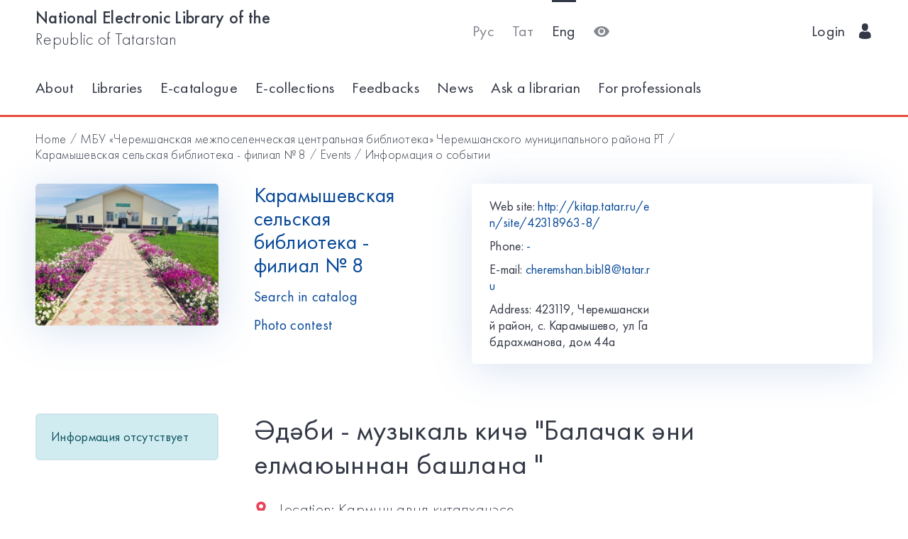

--- FILE ---
content_type: text/html; charset=utf-8
request_url: https://kitap.tatar.ru/en/site/42318963-8/events/13223/?back=/en/events/?page=6
body_size: 4962
content:




<!DOCTYPE html>
<html>
<head>
    <meta charset="utf-8"/>
    <meta name="viewport" content="width=device-width,initial-scale=1,maximum-scale=1">
    <meta name="format-detection" content="telephone=no">
    <meta name="theme-color" content="#4270ba">
    <meta name="yandex-verification" content="b78ca1c6c877e57d"/>

    <title>Әдәби - музыкаль кичә &quot;Балачак әни елмаюыннан башлана &quot; / Карамышевская сельская библиотека - филиал № 8</title>

    <meta name="description" content>
    <meta name="keywords" content>
<meta name="proculture-verification" content="a04ee60dcae0f3814a47942dad50e890" />
    <link rel="icon" type="image/ico" href="/static/theme/favicon.ico"/>
    <link rel="stylesheet" href="/static/dist/styles/index.css?erw34rw34r333">
    <script>
        window.CURRENT_LANGUAGE = 'en';
    </script>
</head>
<body>
<div class="content-wrap">

    
    <div class="header-border
        
            header-border_1
        























    ">
        <div class="container">
            <header class="header">
                <button class="header__nav-btn">
                    <i title="Открыть меню" class="icon-menu"></i>
                </button>
                <a class="logo header__logo" href="/en/" title="На главную!">
                    <div class="logo__text">
                        
                            <span>National Electronic Library of the</span>
                            <span>Republic of Tatarstan</span>
                        
                    </div>
                    <div class="logo__text-sm">
                        
                            NEL RT
                        
                    </div>
                </a>
                <ul class="nav nav_tool header__tool">
                    <li class="nav__item ">



                            <a href="/ru/site/42318963-8/events/13223/?back=/en/events/?page=6"
                            class="nav__link"
                            title="Русский">Рус</a>
                    </li>
                    <li class="nav__item ">



                        <a href="/tt/site/42318963-8/events/13223/?back=/en/events/?page=6"
                        class="nav__link"
                        title="Татарский">Тат</a>
                    </li>
                    <li class="nav__item nav__item_active">



                        <a href="/en/site/42318963-8/events/13223/?back=/en/events/?page=6"
                        class="nav__link"
                        title="English">Eng</a>
                    </li>
                    <li class="nav__item">
                        <a class="nav__link bvi-panel-open" href="#">
                            <i class="icon-eye" title="Версия для слабовидящих"></i>
                        </a>
                    </li>
                </ul>
                







    <ul class="nav header__user">











        <li class="nav__item">
            <a class="nav__link" href="/en/accounts/login/">
                
                    Login
                
                &nbsp;&nbsp;<i class="icon-man-user"></i>
            </a>
        </li>
    </ul>


            </header>
            <nav class="nav-wrap">
                <ul class="nav nav_tool">
                    <li class="nav__item ">
                        <a href="/ru/site/42318963-8/events/13223/?back=/en/events/?page=6"
                           class="nav__link"
                           title="Русский">Рус</a>
                    </li>
                    <li class="nav__item ">
                        <a href="/tt/site/42318963-8/events/13223/?back=/en/events/?page=6"
                           class="nav__link"
                           title="Татарский">Тат</a>
                    </li>
                    <li class="nav__item nav__item_active">
                        <a href="/en/site/42318963-8/events/13223/?back=/en/events/?page=6"
                           class="nav__link"
                           title="English">Eng</a>
                    </li>
                </ul>
                








    <ul class="nav nav_user">
        <li class="nav__item">
            <a class="nav__link" href="/en/accounts/registration/">
                
                    Registration
                
            </a>
        </li>
        <li class="nav__item">
            <a class="nav__link" href="/en/accounts/login/">
                
                    Login
                
                &nbsp;&nbsp;<i class="icon-man-user"></i>
            </a>
        </li>
    </ul>

                

<ul class="nav nav_main nav_selected-active">

    <li class="nav__item"> <a href="/en/pages/index/" class="nav__link ">About</a></li>
    <li class="nav__item"> <a href="/en/participants/" class="nav__link ">Libraries</a></li>
    <li class="nav__item"> <a href="/en/ssearch/ecatalog/" class="nav__link  ">E-catalogue</a></li>
    <li class="nav__item"> <a href="/en/ssearch/ecollection/" class="nav__link  ">E-collections</a></li>
    <li class="nav__item"> <a href="/en/guestbook/" class="nav__link ">Feedbacks</a></li>
    <li class="nav__item"> <a href="/en/news/" class="nav__link ">News</a></li>
    <li class="nav__item"> <a href="/en/ask_librarian/" class="nav__link ">Ask a librarian</a></li>
    
    <li class="nav__item"> <a  href="https://help-kitap.tatar.ru" class="nav__link ">For professionals </a></li>
</ul>


            </nav>
        </div>
    </div>
    </div>

    
    
    <main>
        <div class="container">
            
    <nav class="crumb">
        <ol class="crumb__list">
            <li>
                <a href="/en/">
                    
                        Home
                    
                </a>
            </li>
            
                <li>
                    <a href="/en/site/42318963/">МБУ «Черемшанская межпоселенческая центральная библиотека» Черемшанского муниципального района РТ</a>
                </li>
            
            <li>
                <a href="/en/site/42318963-8/">Карамышевская сельская библиотека - филиал № 8</a>
            </li>
            <li>
                <a href="/en/site/42318963-8/events/">
                    
                        Events
                    
                </a>
            </li>
            <li>
                <span class="crumb__current">Информация о событии</span>
            </li>
        </ol>
    </nav>

            <div class="row lib-detail">
                <div class="col-lg-3 col-md-4 col-sm-12">
                    <div class="lib-detail__img-wrap">
                        <span class="lib-detail__img-wrap-icon icon-double-arrow"></span>
                        
                            <img class="lib-detail__img"
                                 src="/media/participant_site/lib_avatars/89/890337593.jpg"
                                 alt="Карамышевская сельская библиотека - филиал № 8">
                        
                    </div>
                </div>
                <div class="col-lg-3 col-md-8 col-sm-12">
                    <div class="lib-detail__info">
                        <h1 class="lib-detail__title">
                            <a class="lib-detail__title-link"
                               href="/en/site/42318963-8/"
                               title="На главную страницу библиотеки">
                                Карамышевская сельская библиотека - филиал № 8
                            </a>
                        </h1>
                        
                        <a class="lib-detail__link" href="/en/ssearch/?library=42318963-8"
                           target="_blank">
                            
                                Search in catalog
                            
                        </a>
                        <br>
                        <a class="lib-detail__link" href="/en/site/42318963-8/photopolls/">
                            
                                Photo contest
                            

                        </a>
                    </div>
                </div>
                <ul class="lib-hot-nav">
                    <li class="lib-hot-nav__item">
                        <button id="libraryMenuBtn" class="lib-hot-nav__link">
                            
                                Menu
                            
                        </button>
                    </li>
                    <li class="lib-hot-nav__item">
                        <button id="libraryContactBtn" class="lib-hot-nav__link">
                            
                                Contacts
                            
                        </button>
                    </li>
                </ul>
                <div class="col-lg-6 col-md-12">
                    <div class="lib-contact">
                        <div class="lib-contact__col">
                            <ul class="lib-contact-nav">
                                <li class="lib-contact-nav__item">
                                    <span class="lib-contact-nav__title">
                                        
                                            Web site:
                                        
                                    </span>
                                    
                                        
                                        <a href="http://kitap.tatar.ru/en/site/42318963-8/"
                                           class="lib-contact-nav__link" target="_blank" rel="nofollow, noopener">
                                            http://kitap.tatar.ru/en/site/42318963-8/
                                        </a>
                                    
                                </li>
                                <li class="lib-contact-nav__item">
                                    <span class="lib-contact-nav__title">
                                        
                                            Phone:
                                        
                                    </span>
                                    
                                        <a class="lib-contact-nav__link"
                                           href="tel:-">-</a>
                                    
                                </li>
                                <li class="lib-contact-nav__item">
                                    <span class="lib-contact-nav__title">E-mail:</span>
                                    
                                        <a class="lib-contact-nav__link"
                                           href="mailto:cheremshan.bibl8@tatar.ru">cheremshan.bibl8@tatar.ru</a>
                                    
                                </li>
                                <li class="lib-contact-nav__item">
                                    <span class="lib-contact-nav__title">

                                        
                                            Address:
                                        
                                    </span>
                                    <span class="lib-contact-nav__text">423119, Черемшанский район, с. Карамышево, ул Габдрахманова, дом 44а
</span>
                                </li>
                            </ul>
                        </div>
                        <div class="lib-contact__col" id="map-lib-item">
                            
                            
                        </div>
                    </div>
                </div>
            </div>
            <div class="row">
                <div class="col-lg-3 col-md-12">
                    

<nav class="lib-nav-wrap">
    
        <div class="alert alert-info">Информация отсутствует</div>
    
</nav>

                </div>
                
    <div class="col-lg-7 col-md-12">
        <div class="card-transparent">
            <div class="content">
                <h1 class="content__title">Әдәби - музыкаль кичә &quot;Балачак әни елмаюыннан башлана &quot;</h1>
                <div class="content__info">
                    <span><span class="icon-locating"></span>&nbsp;&nbsp;
                        
                            Location:
                        
                        Кармыш авыл китапханэсе</span>
                    <span><span
                            class="icon-runer-silhouette-running-fast"></span>
                        
                        Start date:
                    
                        Wed 23 November 2022 11:00</span>
                    <span><span
                            class="icon-racing-flag"></span>&nbsp;&nbsp;
                        
                            End date:
                        
                        Wed 23 November 2022 12:00</span>
                    <span><span class="icon-wall-clock"></span>&nbsp;&nbsp;
                        
                            Duration:
                        
                        
                        
                            1 ч.
                        
                        
                        </span>
                    <span><span class="icon-man-user"></span>&nbsp;&nbsp;
                        
                            Age category:
                        

                        
                            6+ </span>
                    <span><span
                            class="icon-line-chart"></span>&nbsp;&nbsp;
                        
                            Subject:
                        
                        выставкалитературная гостиннаямастер-класс</span>
                </div>
                <p><a href="/en/site/42318963-8/events/13223/notification/">
                    
                        Set a reminder:
                    
                </a>&nbsp;&nbsp;/&nbsp;&nbsp;<a
                        href="/en/site/42318963-8/events/13223/ical">
                    
                        Upload to calendar
                    
                </a>
                </p>
                <p>&nbsp;23 ноябрь көнне Кармыш авыл китапханәсендә " Балачак әни елмаюыннан башлана " дип исемләнгән әдәби- музыкалькичә уздырыла. Балаларны шушы кичәдә көтеп калабыз. килегез. үкенмәссез!&nbsp;&nbsp;</p>
            </div>
            <div class="ya-share2"
                 data-services="vkontakte,facebook,odnoklassniki,gplus,twitter,viber,whatsapp,telegram"></div>
        </div>
    </div>

            </div>
            <div class="lib-banner">
    
</div>
        </div>
    </main>

<footer class="footer" role="contentinfo">
    <div class="container">
        

<ul class="footer-nav">
    <li class="footer-nav__item"><a class="footer-nav__link" href="/en/pages/index/">About</a></li>
    <li class="footer-nav__item"><a class="footer-nav__link" href="/en/participants/">Libraries</a></li>
    <li class="footer-nav__item"><a class="footer-nav__link" href="/en/ssearch/ecatalog/">E-catalog</a></li>
    <li class="footer-nav__item"><a class="footer-nav__link" href="/en/ssearch/ecollection/">E-collections</a></li>
    <li class="footer-nav__item"><a class="footer-nav__link" href="/en/guestbook/">Feedbacks</a></li>
    <li class="footer-nav__item"><a class="footer-nav__link" href="/en/news/">News</a></li>
    <li class="footer-nav__item"><a class="footer-nav__link" href="/en/ask_librarian/">Ask a librarian</a></li>
    
    <li class="footer-nav__item"><a class="footer-nav__link" href="https://help-kitap.tatar.ru">For professionals </a></li>
</ul>
        <ul class="footer-nav">
            <li class="footer-nav__item">
                <a class="footer-nav__link" href="/en/" title="На главную!">
                    
                        <span>National Electronic Library of the</span>
                        <span>Republic of Tatarstan</span>
                    
                </a>
            </li>
            <li class="footer-nav__item">
                <a class="footer-nav__link" href="https://digital.tatarstan.ru" target="_blank"
                   rel="nofollow, noopener">
                    
                        Ministry of Digitalization of Public Administration, Information Technologies and Communications of the Republic of Tatarstan
                    

                </a>
            </li>
        </ul>
    </div>
</footer>
</div>

<div class="nav-mask"></div>
<div class="search-mask"></div>
<div class="record-mask"></div>
<div class="ask-mask"></div>

<script src="/static/dist/vendors/jquery-2.2.4.min.js"></script>
<script src="/static/dist/vendors/swiper/js/swiper.min.js"></script>
<script src="/static/dist/vendors/micromodal/micromodal.min.js"></script>
<script src="/static/dist/js/main.js"></script>
<script src="/static/dist/vendors/visually/button-visually-impaired/js/responsivevoice.min.js"></script>
<script src="/static/dist/js/bvi-init-panel.js"></script>
<script src="/static/dist/js/bvi.js"></script>
<script src="/static/dist/vendors/visually/button-visually-impaired/js/js.cookie.js"></script>
<script src="//yastatic.net/es5-shims/0.0.2/es5-shims.min.js"></script>
<script src="//yastatic.net/share2/share.js"></script>
<script src="/static/js/lodash.compat.min.js"></script>
<script src="/static/js/browser-polyfill.min.js"></script>
<script src="/static/js/browser.min.js"></script>
<script src="/static/js/system.js"></script>
<script src="//api-maps.yandex.ru/2.1/?lang=ru_RU" type="text/javascript"></script>
<script>
    System.config({
        map: {
            eventemitter3: '/static/js/eventemitter3.js',
            jquery: '/static/js/jquery.min.js',
            lodash: '/static/js/lodash.compat.min.js',
            //'owl-carousel': '/static/dist/vendors/owl-carousel/owl.carousel.min.js',
            react: '/static/js/react-with-addons.min.js',
            typehead: '/static/js/typeahead.jquery.min.js',
        },
        baseURL: '/static/apps',
        transpiler: 'babel'
    });
    System.import('base.js');
</script>

    
    
    <script>
        System.import('index/index.js');
    </script>

    <script type="text/javascript">
        (function () {
            'use strict';
            ymaps.ready(init);
            var coords = [54.902739, 51.432386];

            function init() {
                var orgMap = new ymaps.Map(document.getElementById('map-lib-item'), {
                    center: coords,
                    zoom: 12
                });
                var orgPlacemark = new ymaps.Placemark(
                    coords,
                    {
                        content: 'Карамышевская сельская библиотека - филиал № 8',
                        balloonContent: '<p>Адрес: <p>423119, Черемшанский район, с. Карамышево, ул Габдрахманова, дом 44а<br /></p></p>'
                    }
                );
                orgMap.geoObjects.add(orgPlacemark);
            }
        })();

    </script>


<script>
    $(function () {
        var CURRENT_LANGUAGE = 'en';
        $('.delete').on('click', function () {
            var translate = {
                'ru': 'Уверены, что хотите удалить?',
                'tt': 'Ышанабыз, нәрсә телисез икән, бетерә?',
                'en': 'Are you sure you want to delete it?'
            };
            return confirm(translate[CURRENT_LANGUAGE]);
        });
    });
</script>

<!-- Yandex.Metrika counter -->
<script type="text/javascript">(function (d, w, c) {
    (w[c] = w[c] || []).push(function () {
        try {
            w.yaCounter17301607 = new Ya.Metrika({id: 17301607, enableAll: true, webvisor: true});
        } catch (e) {
        }
    });
    var n = d.getElementsByTagName("script")[0], s = d.createElement("script"), f = function () {
        n.parentNode.insertBefore(s, n);
    };
    s.type = "text/javascript";
    s.async = true;
    s.src = (d.location.protocol == "https:" ? "https:" : "http:") + "//mc.yandex.ru/metrika/watch.js";
    if (w.opera == "[object Opera]") {
        d.addEventListener("DOMContentLoaded", f);
    } else {
        f();
    }
})(document, window, "yandex_metrika_callbacks");</script>
<noscript>
    <div><img src="//mc.yandex.ru/watch/17301607" style="position:absolute; left:-9999px;" alt=""/></div>
</noscript>
<!-- /Yandex.Metrika counter -->


<!-- Yandex.Metrika counter -->
<script type="text/javascript">
    (function (d, w, c) {
        (w[c] = w[c] || []).push(function () {
            try {
                w.yaCounter28345621 = new Ya.Metrika({
                    id: 28345621,
                    clickmap: true,
                    trackLinks: true,
                    accurateTrackBounce: true
                });
            } catch (e) {
            }
        });
        var n = d.getElementsByTagName("script")[0],
            s = d.createElement("script"),
            f = function () {
                n.parentNode.insertBefore(s, n);
            };
        s.type = "text/javascript";
        s.async = true;
        s.src = (d.location.protocol == "https:" ? "https:" : "http:") + "//mc.yandex.ru/metrika/watch.js";
        if (w.opera == "[object Opera]") {
            d.addEventListener("DOMContentLoaded", f, false);
        } else {
            f();
        }
    })(document, window, "yandex_metrika_callbacks");
</script>
<noscript>
    <div><img src="//mc.yandex.ru/watch/28345621" style="position:absolute; left:-9999px;" alt=""/></div>
</noscript>
<!-- /Yandex.Metrika counter -->















<script>
    $(function () {
        $.get('/en/statistics/api/watch/');
    });
</script>
<script src="https://culturaltracking.ru/static/js/spxl.js?pixelId=5735" data-pixel-id="5735"></script>













</body>
</html>
<!-- app mac1  -->
<!--  None -->
<!-- dev -->
